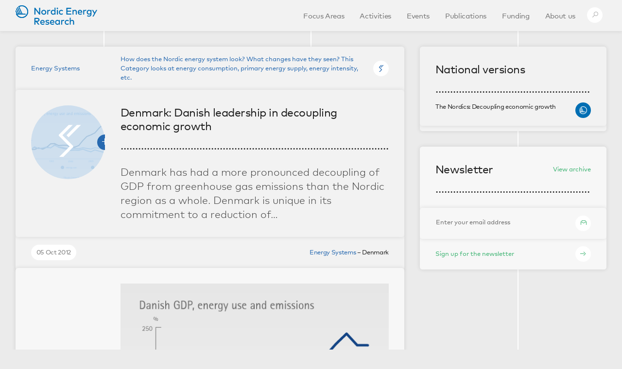

--- FILE ---
content_type: text/html; charset=UTF-8
request_url: https://www.nordicenergy.org/figure/decoupling-economic-growth/danish-leadership-in-decoupling-economic-growth/
body_size: 8778
content:

<!doctype html>
<html lang="en-US" class="no-js">
<head>
    <meta charset="UTF-8">
    <meta name="viewport" content="width=device-width">
    <link rel="profile" href="http://gmpg.org/xfn/11">

    <title>Danish leadership in decoupling economic growth &ndash; Nordic Energy Research</title>

    <meta property="og:type" content="website">
    <meta name="twitter:card" content="summary_large_image">

    <meta property="og:title" content="Danish leadership in decoupling economic growth &ndash; Nordic Energy Research">
        <meta property="og:description" content="Denmark has had a more pronounced decoupling of GDP from greenhouse gas emissions than the Nordic region as a whole. Denmark is unique in its commitment to a reduction of&hellip;">

            <meta property="og:image" content="https://www.nordicenergy.org/wordpress/wp-content/themes/nordicenergy/assets/img/og-image-cbe304ab82.png">
    
    <link rel="shortcut icon" href="https://www.nordicenergy.org/wordpress/wp-content/themes/nordicenergy/assets/img/favicon-e2ec8720d0.png">
    <link rel="alternate" type="application/rss+xml" title="Nordic Energy Research &ndash; Articles" href="/article/feed/">
    <link rel="alternate" type="application/rss+xml" title="Nordic Energy Research &ndash; Publications" href="/publication/feed/">
    <link rel="alternate" type="application/rss+xml" title="Nordic Energy Research &ndash; Funding Calls" href="/call/feed/">
    <link rel="alternate" type="application/rss+xml" title="Nordic Energy Research &ndash; Indicators" href="/figure/feed/">

    <meta name='robots' content='max-image-preview:large' />
	<style>img:is([sizes="auto" i], [sizes^="auto," i]) { contain-intrinsic-size: 3000px 1500px }</style>
	<link rel='dns-prefetch' href='//cdn.polyfill.io' />
<link rel='dns-prefetch' href='//cdnjs.cloudflare.com' />
<link rel='dns-prefetch' href='//www.nordicenergy.org' />
<link rel='dns-prefetch' href='//fast.fonts.net' />
<link rel='stylesheet' id='wp-block-library-css' href='https://www.nordicenergy.org/wordpress/wp-includes/css/dist/block-library/style.min.css?ver=6.7.4' type='text/css' media='all' />
<style id='classic-theme-styles-inline-css' type='text/css'>
/*! This file is auto-generated */
.wp-block-button__link{color:#fff;background-color:#32373c;border-radius:9999px;box-shadow:none;text-decoration:none;padding:calc(.667em + 2px) calc(1.333em + 2px);font-size:1.125em}.wp-block-file__button{background:#32373c;color:#fff;text-decoration:none}
</style>
<style id='global-styles-inline-css' type='text/css'>
:root{--wp--preset--aspect-ratio--square: 1;--wp--preset--aspect-ratio--4-3: 4/3;--wp--preset--aspect-ratio--3-4: 3/4;--wp--preset--aspect-ratio--3-2: 3/2;--wp--preset--aspect-ratio--2-3: 2/3;--wp--preset--aspect-ratio--16-9: 16/9;--wp--preset--aspect-ratio--9-16: 9/16;--wp--preset--color--black: #000000;--wp--preset--color--cyan-bluish-gray: #abb8c3;--wp--preset--color--white: #ffffff;--wp--preset--color--pale-pink: #f78da7;--wp--preset--color--vivid-red: #cf2e2e;--wp--preset--color--luminous-vivid-orange: #ff6900;--wp--preset--color--luminous-vivid-amber: #fcb900;--wp--preset--color--light-green-cyan: #7bdcb5;--wp--preset--color--vivid-green-cyan: #00d084;--wp--preset--color--pale-cyan-blue: #8ed1fc;--wp--preset--color--vivid-cyan-blue: #0693e3;--wp--preset--color--vivid-purple: #9b51e0;--wp--preset--gradient--vivid-cyan-blue-to-vivid-purple: linear-gradient(135deg,rgba(6,147,227,1) 0%,rgb(155,81,224) 100%);--wp--preset--gradient--light-green-cyan-to-vivid-green-cyan: linear-gradient(135deg,rgb(122,220,180) 0%,rgb(0,208,130) 100%);--wp--preset--gradient--luminous-vivid-amber-to-luminous-vivid-orange: linear-gradient(135deg,rgba(252,185,0,1) 0%,rgba(255,105,0,1) 100%);--wp--preset--gradient--luminous-vivid-orange-to-vivid-red: linear-gradient(135deg,rgba(255,105,0,1) 0%,rgb(207,46,46) 100%);--wp--preset--gradient--very-light-gray-to-cyan-bluish-gray: linear-gradient(135deg,rgb(238,238,238) 0%,rgb(169,184,195) 100%);--wp--preset--gradient--cool-to-warm-spectrum: linear-gradient(135deg,rgb(74,234,220) 0%,rgb(151,120,209) 20%,rgb(207,42,186) 40%,rgb(238,44,130) 60%,rgb(251,105,98) 80%,rgb(254,248,76) 100%);--wp--preset--gradient--blush-light-purple: linear-gradient(135deg,rgb(255,206,236) 0%,rgb(152,150,240) 100%);--wp--preset--gradient--blush-bordeaux: linear-gradient(135deg,rgb(254,205,165) 0%,rgb(254,45,45) 50%,rgb(107,0,62) 100%);--wp--preset--gradient--luminous-dusk: linear-gradient(135deg,rgb(255,203,112) 0%,rgb(199,81,192) 50%,rgb(65,88,208) 100%);--wp--preset--gradient--pale-ocean: linear-gradient(135deg,rgb(255,245,203) 0%,rgb(182,227,212) 50%,rgb(51,167,181) 100%);--wp--preset--gradient--electric-grass: linear-gradient(135deg,rgb(202,248,128) 0%,rgb(113,206,126) 100%);--wp--preset--gradient--midnight: linear-gradient(135deg,rgb(2,3,129) 0%,rgb(40,116,252) 100%);--wp--preset--font-size--small: 13px;--wp--preset--font-size--medium: 20px;--wp--preset--font-size--large: 36px;--wp--preset--font-size--x-large: 42px;--wp--preset--spacing--20: 0.44rem;--wp--preset--spacing--30: 0.67rem;--wp--preset--spacing--40: 1rem;--wp--preset--spacing--50: 1.5rem;--wp--preset--spacing--60: 2.25rem;--wp--preset--spacing--70: 3.38rem;--wp--preset--spacing--80: 5.06rem;--wp--preset--shadow--natural: 6px 6px 9px rgba(0, 0, 0, 0.2);--wp--preset--shadow--deep: 12px 12px 50px rgba(0, 0, 0, 0.4);--wp--preset--shadow--sharp: 6px 6px 0px rgba(0, 0, 0, 0.2);--wp--preset--shadow--outlined: 6px 6px 0px -3px rgba(255, 255, 255, 1), 6px 6px rgba(0, 0, 0, 1);--wp--preset--shadow--crisp: 6px 6px 0px rgba(0, 0, 0, 1);}:where(.is-layout-flex){gap: 0.5em;}:where(.is-layout-grid){gap: 0.5em;}body .is-layout-flex{display: flex;}.is-layout-flex{flex-wrap: wrap;align-items: center;}.is-layout-flex > :is(*, div){margin: 0;}body .is-layout-grid{display: grid;}.is-layout-grid > :is(*, div){margin: 0;}:where(.wp-block-columns.is-layout-flex){gap: 2em;}:where(.wp-block-columns.is-layout-grid){gap: 2em;}:where(.wp-block-post-template.is-layout-flex){gap: 1.25em;}:where(.wp-block-post-template.is-layout-grid){gap: 1.25em;}.has-black-color{color: var(--wp--preset--color--black) !important;}.has-cyan-bluish-gray-color{color: var(--wp--preset--color--cyan-bluish-gray) !important;}.has-white-color{color: var(--wp--preset--color--white) !important;}.has-pale-pink-color{color: var(--wp--preset--color--pale-pink) !important;}.has-vivid-red-color{color: var(--wp--preset--color--vivid-red) !important;}.has-luminous-vivid-orange-color{color: var(--wp--preset--color--luminous-vivid-orange) !important;}.has-luminous-vivid-amber-color{color: var(--wp--preset--color--luminous-vivid-amber) !important;}.has-light-green-cyan-color{color: var(--wp--preset--color--light-green-cyan) !important;}.has-vivid-green-cyan-color{color: var(--wp--preset--color--vivid-green-cyan) !important;}.has-pale-cyan-blue-color{color: var(--wp--preset--color--pale-cyan-blue) !important;}.has-vivid-cyan-blue-color{color: var(--wp--preset--color--vivid-cyan-blue) !important;}.has-vivid-purple-color{color: var(--wp--preset--color--vivid-purple) !important;}.has-black-background-color{background-color: var(--wp--preset--color--black) !important;}.has-cyan-bluish-gray-background-color{background-color: var(--wp--preset--color--cyan-bluish-gray) !important;}.has-white-background-color{background-color: var(--wp--preset--color--white) !important;}.has-pale-pink-background-color{background-color: var(--wp--preset--color--pale-pink) !important;}.has-vivid-red-background-color{background-color: var(--wp--preset--color--vivid-red) !important;}.has-luminous-vivid-orange-background-color{background-color: var(--wp--preset--color--luminous-vivid-orange) !important;}.has-luminous-vivid-amber-background-color{background-color: var(--wp--preset--color--luminous-vivid-amber) !important;}.has-light-green-cyan-background-color{background-color: var(--wp--preset--color--light-green-cyan) !important;}.has-vivid-green-cyan-background-color{background-color: var(--wp--preset--color--vivid-green-cyan) !important;}.has-pale-cyan-blue-background-color{background-color: var(--wp--preset--color--pale-cyan-blue) !important;}.has-vivid-cyan-blue-background-color{background-color: var(--wp--preset--color--vivid-cyan-blue) !important;}.has-vivid-purple-background-color{background-color: var(--wp--preset--color--vivid-purple) !important;}.has-black-border-color{border-color: var(--wp--preset--color--black) !important;}.has-cyan-bluish-gray-border-color{border-color: var(--wp--preset--color--cyan-bluish-gray) !important;}.has-white-border-color{border-color: var(--wp--preset--color--white) !important;}.has-pale-pink-border-color{border-color: var(--wp--preset--color--pale-pink) !important;}.has-vivid-red-border-color{border-color: var(--wp--preset--color--vivid-red) !important;}.has-luminous-vivid-orange-border-color{border-color: var(--wp--preset--color--luminous-vivid-orange) !important;}.has-luminous-vivid-amber-border-color{border-color: var(--wp--preset--color--luminous-vivid-amber) !important;}.has-light-green-cyan-border-color{border-color: var(--wp--preset--color--light-green-cyan) !important;}.has-vivid-green-cyan-border-color{border-color: var(--wp--preset--color--vivid-green-cyan) !important;}.has-pale-cyan-blue-border-color{border-color: var(--wp--preset--color--pale-cyan-blue) !important;}.has-vivid-cyan-blue-border-color{border-color: var(--wp--preset--color--vivid-cyan-blue) !important;}.has-vivid-purple-border-color{border-color: var(--wp--preset--color--vivid-purple) !important;}.has-vivid-cyan-blue-to-vivid-purple-gradient-background{background: var(--wp--preset--gradient--vivid-cyan-blue-to-vivid-purple) !important;}.has-light-green-cyan-to-vivid-green-cyan-gradient-background{background: var(--wp--preset--gradient--light-green-cyan-to-vivid-green-cyan) !important;}.has-luminous-vivid-amber-to-luminous-vivid-orange-gradient-background{background: var(--wp--preset--gradient--luminous-vivid-amber-to-luminous-vivid-orange) !important;}.has-luminous-vivid-orange-to-vivid-red-gradient-background{background: var(--wp--preset--gradient--luminous-vivid-orange-to-vivid-red) !important;}.has-very-light-gray-to-cyan-bluish-gray-gradient-background{background: var(--wp--preset--gradient--very-light-gray-to-cyan-bluish-gray) !important;}.has-cool-to-warm-spectrum-gradient-background{background: var(--wp--preset--gradient--cool-to-warm-spectrum) !important;}.has-blush-light-purple-gradient-background{background: var(--wp--preset--gradient--blush-light-purple) !important;}.has-blush-bordeaux-gradient-background{background: var(--wp--preset--gradient--blush-bordeaux) !important;}.has-luminous-dusk-gradient-background{background: var(--wp--preset--gradient--luminous-dusk) !important;}.has-pale-ocean-gradient-background{background: var(--wp--preset--gradient--pale-ocean) !important;}.has-electric-grass-gradient-background{background: var(--wp--preset--gradient--electric-grass) !important;}.has-midnight-gradient-background{background: var(--wp--preset--gradient--midnight) !important;}.has-small-font-size{font-size: var(--wp--preset--font-size--small) !important;}.has-medium-font-size{font-size: var(--wp--preset--font-size--medium) !important;}.has-large-font-size{font-size: var(--wp--preset--font-size--large) !important;}.has-x-large-font-size{font-size: var(--wp--preset--font-size--x-large) !important;}
:where(.wp-block-post-template.is-layout-flex){gap: 1.25em;}:where(.wp-block-post-template.is-layout-grid){gap: 1.25em;}
:where(.wp-block-columns.is-layout-flex){gap: 2em;}:where(.wp-block-columns.is-layout-grid){gap: 2em;}
:root :where(.wp-block-pullquote){font-size: 1.5em;line-height: 1.6;}
</style>
<link rel='stylesheet' id='fonts.css-css' href='//fast.fonts.net/cssapi/6c9bb3c2-2870-4f69-b923-8bea740cfb3c.css' type='text/css' media='all' />
<link rel='stylesheet' id='app.css-css' href='https://www.nordicenergy.org/wordpress/wp-content/themes/nordicenergy/assets/css/app-8342466c57.css' type='text/css' media='all' />
<script type="text/javascript" src="https://cdn.polyfill.io/v2/polyfill.min.js?features=es5,blissfuljs,Array.prototype.find,Array.prototype.every,Element.prototype.matches&amp;unknown=polyfill" id="polyfill.io-js"></script>
<script type="text/javascript" src="https://cdnjs.cloudflare.com/ajax/libs/blissfuljs/1.0.2/bliss.min.js" id="blissful.js-js"></script>
<script type="text/javascript" src="https://cdnjs.cloudflare.com/ajax/libs/masonry/4.1.1/masonry.pkgd.min.js" id="masonry.js-js"></script>
<script type="text/javascript" src="https://cdnjs.cloudflare.com/ajax/libs/Chart.js/2.4.0/Chart.min.js" id="chart.js-js"></script>
<script type="text/javascript" src="https://cdnjs.cloudflare.com/ajax/libs/fluidvids.js/2.4.1/fluidvids.min.js" id="fluidvids.js-js"></script>
<script type="text/javascript" src="https://cdnjs.cloudflare.com/ajax/libs/jquery.imagesloaded/4.1.4/imagesloaded.pkgd.min.js" id="imagesloaded.js-js"></script>
<script type="text/javascript" src="https://www.nordicenergy.org/wordpress/wp-content/themes/nordicenergy/assets/js/libs/modernizr-4598336d9c.js" id="modernizr.js-js"></script>
<link rel="canonical" href="https://www.nordicenergy.org/figure/decoupling-economic-growth/danish-leadership-in-decoupling-economic-growth/" />
<!-- Matomo -->
<script>
  var _paq = window._paq = window._paq || [];
  /* tracker methods like "setCustomDimension" should be called before "trackPageView" */
  _paq.push(['trackPageView']);
  _paq.push(['enableLinkTracking']);
  (function() {
    var u="//nordicenergy.org/matomo/";
    _paq.push(['setTrackerUrl', u+'matomo.php']);
    _paq.push(['setSiteId', '1']);
    var d=document, g=d.createElement('script'), s=d.getElementsByTagName('script')[0];
    g.async=true; g.src=u+'matomo.js'; s.parentNode.insertBefore(g,s);
  })();
</script>
<!-- End Matomo Code -->
<meta name="twitter:partner" content="tfwp" />
<meta name="twitter:card" content="summary" /><meta name="twitter:title" content="Danish leadership in decoupling economic growth" /><meta name="twitter:description" content="Denmark has had a more pronounced decoupling of GDP from greenhouse gas emissions than the Nordic region as a whole. Denmark is unique in its commitment to a reduction of both emissions and energy consumption, and to become independent of fossil fuels. By focusing on energy efficiency, the country has managed to reduce energy consumption while the economy has grown&hellip;" /><meta name="twitter:image" content="https://www.nordicenergy.org/wordpress/wp-content/uploads/2012/10/Danish-GDP-energy-use-and-emissions.gif" />
		<style type="text/css" id="wp-custom-css">
			form.BodyOverlay-box.BodyOverlay-box--newsletter {
    background: white;
    padding: 80px 100px;
    box-shadow: 0px 30px 40px 0 rgba(0, 0, 0, 0.5);
    border-radius: 20px;
}

.BodyOverlay-boxButton { border: 1px solid rgba(0,0,0,0.4);}

.BodyOverlay-boxButton:hover {
	transition: box-shadow 200ms ease-in-out;
    box-shadow: 0px 3px 10px 0 rgba(0, 0, 0, 0.2);
}

.BodyOverlay-fauxCheckbox {
	border: 1px solid rgba(0,0,0,0.4);
}
.BodyOverlay-fauxCheckbox:hover {
	transition: box-shadow 200ms ease-in-out;
	box-shadow: 0px 3px 10px 0 rgba(0, 0, 0, 0.1);
}		</style>
		</head>

<body class="figure-template-default single single-figure postid-2699">
    <div class="PageWrapper">

        <header class="Header">
            <div class="Header-wrapper">
                <h1 class="Header-logo">
                    <a href="https://www.nordicenergy.org">
                                                    <img class="Logo" src="https://www.nordicenergy.org/wordpress/wp-content/themes/nordicenergy/assets/img/norden-logo-d3b5fb1a71.svg" alt="Nordic Energy Research logo">
                            <span class="u-hidden">Nordic Energy Research</span>
                                            </a>
                </h1>

                <input class="u-hidden" id="Header-menuToggle" type="checkbox">

                <nav class="MainNav">
                    <div class="MainNav-wrapper">
                        
                                <a class="MainNav-link " href="https://www.nordicenergy.org/focus-areas/">
                                    Focus Areas                                </a>
                            
                                <a class="MainNav-link " href="https://www.nordicenergy.org/programmes/">
                                    Activities                                </a>
                            
                                <a class="MainNav-link " href="https://www.nordicenergy.org/events/">
                                    Events                                </a>
                            
                                <a class="MainNav-link " href="https://www.nordicenergy.org/publications/">
                                    Publications                                </a>
                            
                                <a class="MainNav-link " href="https://www.nordicenergy.org/funding/">
                                    Funding                                </a>
                            
                                <a class="MainNav-link " href="https://www.nordicenergy.org/about-us/">
                                    About us                                </a>
                            
                        <label class="MainNav-menuBtn Icon Icon--menu" for="Header-menuToggle"></label>

                        <a href="#search" class="MainNav-link MainNav-link--search MainNav-link--icon">
                            <span class="MainNav-searchLinkIcon Icon Icon--search"></span>
                            <span class="u-hidden">Search</span>
                        </a>

                                            </div>
                </nav>
            </div>
        </header>

<div class="GridContainer">
    <div class="Cards Grid Grid--orderableCols" data-column-width=".Column--secondary" data-items=".Column">

        
            <div class="Column Column--main">
                <article class="Card GridItem" id="danish-leadership-in-decoupling-economic-growth">

                    <div class="Card-wrapper">
                        <div class="CardHeader CardHeader--indicator CardHeader--projects">
                            <div class="CardHeader-textHeading">
                                Energy Systems                            </div>

                                                            <div class="CardHeader-textBody">
                                    How does the Nordic energy system look? What changes have they seen? This Category looks at energy consumption, primary energy supply, energy intensity, etc.                                 </div>
                            
                            <div class="CardHeader-icon SmallCircle Icon Icon--projectsColor Icon--energySystems"></div>
                        </div>

                        <div class="CardContent CardContent--wide">

                            
                                
                                    <div class="CardContent-column CardContent-column--image">

                                        
                                        <a class="CroppedImage CroppedImage--enlargable" href="https://www.nordicenergy.org/wordpress/wp-content/uploads/2012/10/Danish-GDP-energy-use-and-emissions.gif">
                                            <img class="CroppedImage-img" src="https://www.nordicenergy.org/wordpress/wp-content/uploads/2012/10/Danish-GDP-energy-use-and-emissions.gif" srcset="https://www.nordicenergy.org/wordpress/wp-content/uploads/2012/10/Danish-GDP-energy-use-and-emissions.gif 546w, https://www.nordicenergy.org/wordpress/wp-content/uploads/2012/10/Danish-GDP-energy-use-and-emissions-300x217.gif 300w, https://www.nordicenergy.org/wordpress/wp-content/uploads/2012/10/Danish-GDP-energy-use-and-emissions-173x126.gif 173w, https://www.nordicenergy.org/wordpress/wp-content/uploads/2012/10/Danish-GDP-energy-use-and-emissions-180x130.gif 180w, https://www.nordicenergy.org/wordpress/wp-content/uploads/2012/10/Danish-GDP-energy-use-and-emissions-227x164.gif 227w, https://www.nordicenergy.org/wordpress/wp-content/uploads/2012/10/Danish-GDP-energy-use-and-emissions-234x169.gif 234w, https://www.nordicenergy.org/wordpress/wp-content/uploads/2012/10/Danish-GDP-energy-use-and-emissions-540x391.gif 540w, https://www.nordicenergy.org/wordpress/wp-content/uploads/2012/10/Danish-GDP-energy-use-and-emissions-387x280.gif 387w, https://www.nordicenergy.org/wordpress/wp-content/uploads/2012/10/Danish-GDP-energy-use-and-emissions-228x165.gif 228w" sizes="(min-width: 400px) 80vw, (min-width: 800px) 40vw, (min-width: 1100px) 25vw, (min-width: 1380px) 200px, 90vw" alt=""  width="546" height="396">
                                            <canvas class="CroppedImage-canvas CroppedImage-canvas--circle u-colorProjects" data-overlay-color></canvas>

                                            <div class="CroppedImage-icon">
                                                <span class="Icon Icon--energySystems"></span>
                                            </div>

                                            <div class="SmallCircle CroppedImage-enlargeButton CroppedImage-enlargeButton--energySystems">
                                                <span class="Icon Icon--plus"></span>
                                            </div>
                                        </a>
                                    </div>

                                    <div class="CardContent-column">
                                        <h2 class="Card-heading">Denmark: Danish leadership in decoupling economic growth</h2>
                                        <canvas class="DottedHr"></canvas>
                                        <p class="Card-excerpt">Denmark has had a more pronounced decoupling of GDP from greenhouse gas emissions than the Nordic region as a whole. Denmark is unique in its commitment to a reduction of&hellip;</p>
                                    </div>
                                                            
                        </div>

                        <div class="CardFooter CardFooter--padded">
                            <time>
                                <div class="SmallCircle CardData CardData--wide">
                                    05 Oct 2012                                </div>
                            </time>

                            <div class="CardFooter-text u-floatRight">
                                <span class="u-colorProjects">
                                    Energy Systems                                </span>

                                &ndash;

                                Denmark                            </div>
                        </div>
                    </div>

                    <div class="PostContent">
                        
                        <div class="PostContent-container">
                                                                                                <img class="js-zoomableImage" src="https://www.nordicenergy.org/wordpress/wp-content/uploads/2012/10/Danish-GDP-energy-use-and-emissions.gif" srcset="https://www.nordicenergy.org/wordpress/wp-content/uploads/2012/10/Danish-GDP-energy-use-and-emissions.gif 546w, https://www.nordicenergy.org/wordpress/wp-content/uploads/2012/10/Danish-GDP-energy-use-and-emissions-300x217.gif 300w, https://www.nordicenergy.org/wordpress/wp-content/uploads/2012/10/Danish-GDP-energy-use-and-emissions-173x126.gif 173w, https://www.nordicenergy.org/wordpress/wp-content/uploads/2012/10/Danish-GDP-energy-use-and-emissions-180x130.gif 180w, https://www.nordicenergy.org/wordpress/wp-content/uploads/2012/10/Danish-GDP-energy-use-and-emissions-227x164.gif 227w, https://www.nordicenergy.org/wordpress/wp-content/uploads/2012/10/Danish-GDP-energy-use-and-emissions-234x169.gif 234w, https://www.nordicenergy.org/wordpress/wp-content/uploads/2012/10/Danish-GDP-energy-use-and-emissions-540x391.gif 540w, https://www.nordicenergy.org/wordpress/wp-content/uploads/2012/10/Danish-GDP-energy-use-and-emissions-387x280.gif 387w, https://www.nordicenergy.org/wordpress/wp-content/uploads/2012/10/Danish-GDP-energy-use-and-emissions-228x165.gif 228w" sizes="(min-width: 640px) 75vw, (min-width: 1100px) 60vw, 96vw" alt=""  width="546" height="396">
                                                            
                            <p>Denmark has had a more pronounced decoupling of GDP from greenhouse gas emissions than the <a href="https://www.nordicenergy.org/thenordicway/decoupling-economic-growth/">Nordic region as a whole</a>. Denmark is unique in its commitment to a reduction of both emissions and energy consumption, and to become independent of fossil fuels. By focusing on energy efficiency, the country has managed to reduce energy consumption while the economy has grown by almost 80% in the last 30 years. One factor in the gradual decoupling of energy use from greenhouse gas emissions seen in Denmark is the increase in wind power production over the last decades.</p>
<p><span class="source">Note: calculations are made using 1990 as the base year.</span></p>
<p><span class="source">Data sources: <a title="EEA" href="http://www.eea.europa.eu/data-and-maps/data/data-viewers/greenhouse-gases-viewer">EEA</a>, World Bank (<a href="http://databank.worldbank.org/Data/Views/Reports/TableView.aspx?IsShared=true&amp;IsPopular=series" target="_blank">a</a>, <a href="http://data.worldbank.org/data-catalog/world-development-indicators" target="_blank">b</a>)</span></p>
                        </div>
                    </div>

                    <div class="PostFooter CardFooter">
                        <a class="SmallCircle Icon Icon--emailColor js-emailShareLink Icon--email" href="#" target="_blank"></a>
                        <a class="SmallCircle Icon Icon--twitterColor js-twitterShareLink Icon--twitter" href="#" target="_blank"></a>
                        <a class="SmallCircle Icon Icon--linkedInColor js-linkedInShareLink Icon--linkedIn" href="#" target="_blank"></a>
                        <a class="SmallCircle Icon Icon--facebookColor js-facebookShareLink Icon--facebook" href="#" target="_blank"></a>

                                                    <div class="PostLink-wrapper u-floatRight">

                                <a href="https://www.nordicenergy.org/wordpress/wp-content/uploads/2012/10/Danish-GDP-energy-use-and-emissions.zip">
                                    <span class="PostLink-content">
                                        Download <span class="u-hideNarrow">in high resolution</span>
                                    </span>
                                    <span class="SmallCircle Icon Icon--eventsColorFull Icon--arrowDown"></span>
                                </a>

                            </div>
                                            </div>
                </article>
            </div>

            <div class="Column Column--secondary">

                                    <div class="Card GridItem GridItem--secondary">
                        <div class="Card-wrapper">
                            <div class="CardContent">
                                <h2 class="Card-heading">National versions</h2>

                                <canvas class="DottedHr"></canvas>

                                <ul class="CardList">
                                                                            <li class="CardList-item">
                                            <a href="https://www.nordicenergy.org/figure/decoupling-economic-growth/" class="CardList-link">
                                                <div class="CardList-textWrapper">
                                                                                                        <h5 class="CardList-heading">The Nordics: Decoupling economic growth</h5>
                                                </div>
                                                <span class="CardList-icon CardList-icon--avoidAnimation SmallCircle Icon Icon--newsColorFull Icon--norden"></span>
                                            </a>
                                        </li>
                                                                    </ul>
                            </div>

                            <div class="CardFooter CardFooter--empty"></div>
                        </div>
                    </div>
                
                <div class="Card GridItem GridItem--secondary">
                    
<form class="Card-wrapper Card-wrapper--newsletter" action="https://www.nordicenergy.org/wp-json/newsletter/v1/register/" method="POST">
        <div class="CardContent CardContent--newsletter">
        <h2 class="Card-heading">Newsletter</h2>
        <a href="/newsletters/">View archive</a>
        <canvas class="DottedHr" width="708" height="6"></canvas>
    </div>

    <div class="CardContent CardContent--alwaysPadded">
        <div class="CardLink Newsletter">
            <label class="Newsletter-label">
                <span class="Newsletter-labelText">Enter your email address</span>
                <input class="Newsletter-input" name="email" placeholder="my.email@address.com" type="email" required>
                <span class="Newsletter-icon Newsletter-icon--email Icon Icon--email"></span>
            </label>

            
                    </div>
    </div>

    <div class="CardFooter">
        <button class="PostLink PostLink--colored">
            <div class="PostLink-wrapper">
                <span class="PostLink-content">Sign up for the newsletter</span>

                <div class="PostLink-iconsWrapper">
                    <span class="SmallCircle Icon PostLink-icon Icon--arrowRight"></span>
                </div>
            </div>
        </button>
    </div>
</form>
                </div>

            </div>

        
    </div>
</div>

    <!-- Close .PageWrapper -->
    </div>

    <footer class="Footer">
        <div class="Footer-wrapper">
            <div class="Footer-column vcard">
                <div class="org">Nordic Energy Research</div>
                <div class="adr">
                    <div class="street-address">Stensberggata 25, 5th floor</div>
                    <div>NO-0170 Oslo, Norway</div>
                    <div><abbr title="Organisation number">Org. no</abbr>: 984809255</div>
                </div>
            </div>

            <div class="Footer-column">
                            </div>

            <div class="Footer-column">
                
                
                                    <div class="Footer-linkWrapper">
                        <span class="Footer-icon u-colorLinkedin Icon Icon--linkedIn"></span>
                        <a class="Footer-link" target="_blank" href="https://www.linkedin.com/company/nordic-energy-research">LinkedIn</a>
                    </div>
                
                                    <div class="Footer-linkWrapper">
                        <span class="Footer-icon">
                            <svg viewBox="0 0 461.001 461.001"><path d="M365.257 67.393H95.744C42.866 67.393 0 110.259 0 163.137v134.728c0 52.878 42.866 95.744 95.744 95.744h269.513c52.878 0 95.744-42.866 95.744-95.744V163.137c0-52.878-42.866-95.744-95.744-95.744zm-64.751 169.663-126.06 60.123c-3.359 1.602-7.239-.847-7.239-4.568V168.607c0-3.774 3.982-6.22 7.348-4.514l126.06 63.881c3.748 1.899 3.683 7.274-.109 9.082z" style="fill:#f61c0d"/></svg>
                        </span>
                        <a class="Footer-link" target="_blank" href="https://www.youtube.com/user/NordicEnergyResearch">Youtube</a>
                    </div>
                            </div>

            <div class="Footer-column">
                <div>
                    <span class="Footer-icon Footer-icon--share Icon Icon--plus"></span>
                    <a class="Footer-link" href="#share">Share this website</a>
                </div>
                <div>
                    <span class="Footer-icon Footer-icon--related Icon Icon--plus"></span>
                    <a class="Footer-link" href="/newsletter">Sign up for our newsletter</a>
                </div>
            </div>
        </div>
    </footer>

    <div class="Search BodyOverlay" id="search">
        <form class="BodyOverlay-box" action="/">
            
            
            <input class="BodyOverlay-input BodyOverlay-input--search" name="s" placeholder="Search..." type="search">
            <button class="BodyOverlay-button BodyOverlay-button--search Icon Icon--search" type="submit">
                <span class="u-hidden">Search</span>
            </button>
        </form>

        <button class="BodyOverlay-close" type="button">
            Close search
            <span class="BodyOverlay-closeIcon Icon Icon--close"></span>
        </button>
    </div>

    <div class="SharePage BodyOverlay" id="share">
        <div class="BodyOverlay-box BodyOverlay-box--share">
            <div class="SharePage-button">
                <a class="BigCircle js-emailShareLink" href="#" target="_blank">
                    <div class="BigCircle-icon Icon Icon--emailColor">
                        <span class="Icon Icon--email"></span>
                    </div>
                </a>
            </div>
            <div class="SharePage-button">
                <a class="BigCircle js-twitterShareLink" href="#" target="_blank">
                    <div class="BigCircle-icon Icon Icon--twitterColor">
                        <span class="Icon Icon--twitter"></span>
                    </div>
                </a>
            </div>
            <div class="SharePage-button">
                <a class="BigCircle js-linkedInShareLink" href="#" target="_blank">
                    <div class="BigCircle-icon Icon Icon--linkedInColor">
                        <span class="Icon Icon--linkedIn"></span>
                    </div>
                </a>
            </div>
            <div class="SharePage-button">
                <a class="BigCircle js-facebookShareLink" href="#" target="_blank">
                    <div class="BigCircle-icon Icon Icon--facebookColor">
                        <span class="Icon Icon--facebook"></span>
                    </div>
                </a>
            </div>
        </div>

        <button class="BodyOverlay-close" type="button">
            Close overlay
            <span class="BodyOverlay-closeIcon Icon Icon--close"></span>
        </button>
    </div>

    <div class="NewsletterSignupOverlay BodyOverlay" id="newsletter">
        <form class="BodyOverlay-box BodyOverlay-box--newsletter" action="https://www.nordicenergy.org/wp-json/newsletter/v1/register/" method="POST">
            <h3 class="BodyOverlay-heading">Sign up for our newsletter</h3>

            <input class="BodyOverlay-input BodyOverlay-input--newsletter" name="email" placeholder="my.email@address.com" type="email" required>

            <label class="BodyOverlay-label">
                <span>I agree to the <a href="https://www.nordicenergy.org/wordpress/wp-content/uploads/2025/08/Data-protection-policy-GDPR.pdf" target="_blank" rel="noopener">Data Protection Policy</a></span>
                <input class="BodyOverlay-checkbox" name="agree_to_Data_Protection_Policy" required type="checkbox">
                <span class="SmallCircle BodyOverlay-fauxCheckbox Icon Icon--checkmark"></span>
            </label>

            <div class="BodyOverlay-boxFooter">
                <button class="BodyOverlay-boxButton BodyOverlay-boxButton--solid">
                    <span class="BodyOverlay-boxButtonIcon BodyOverlay-boxButtonIcon--email Icon Icon--checkmark"></span>
                    <span class="BodyOverlay-boxButtonText">Subscribe</span>
                </button>
            </div>
        </form>

        <button class="BodyOverlay-close" type="button">
            Close overlay
            <span class="BodyOverlay-closeIcon Icon Icon--close"></span>
        </button>
    </div>

    <div class="PrivacyPolicy BodyOverlay" id="privacy-policy">
        <div class="BodyOverlay-box BodyOverlay-box--small">
            <div class="BodyOverlay-textBody">
                            </div>

            <div class="BodyOverlay-boxFooter">
                <button class="BodyOverlay-boxButton" type="button">
                    Close overlay
                </button>

                <button class="BodyOverlay-boxButton BodyOverlay-boxButton--solid js-acceptPrivacyPolicy" type="button">
                    <span class="BodyOverlay-boxButtonIcon BodyOverlay-boxButtonIcon--checkmark Icon Icon--checkmark"></span>
                    Accept &amp; close
                </button>
            </div>
        </div>

        <button class="BodyOverlay-close" type="button">
            Close overlay
            <span class="BodyOverlay-closeIcon Icon Icon--close"></span>
        </button>
    </div>

    <!-- Matomo --><script>
(function () {
function initTracking() {
var _paq = window._paq = window._paq || [];
_paq.push(['trackPageView']);_paq.push(['enableLinkTracking']);_paq.push(['alwaysUseSendBeacon']);_paq.push(['setTrackerUrl', "\/\/www.nordicenergy.org\/wordpress\/wp-content\/plugins\/matomo\/app\/matomo.php"]);_paq.push(['setSiteId', '1']);var d=document, g=d.createElement('script'), s=d.getElementsByTagName('script')[0];
g.type='text/javascript'; g.async=true; g.src="\/\/www.nordicenergy.org\/wordpress\/wp-content\/uploads\/matomo\/matomo.js"; s.parentNode.insertBefore(g,s);
}
if (document.prerendering) {
	document.addEventListener('prerenderingchange', initTracking, {once: true});
} else {
	initTracking();
}
})();
</script>
<!-- End Matomo Code --><script type="text/javascript" src="https://www.nordicenergy.org/wordpress/wp-content/themes/nordicenergy/assets/js/app-b242e53d05.js" id="app.js-js"></script>

            <script>
            (function(i,s,o,g,r,a,m){i['GoogleAnalyticsObject']=r;i[r]=i[r]||function(){
            (i[r].q=i[r].q||[]).push(arguments)},i[r].l=1*new Date();a=s.createElement(o),
            m=s.getElementsByTagName(o)[0];a.async=1;a.src=g;m.parentNode.insertBefore(a,m)
            })(window,document,'script','https://www.google-analytics.com/analytics.js','ga');

            ga('create', 'UA-2086157-1', 'auto');
            ga('send', 'pageview');
        </script>
    </body>
</html>
